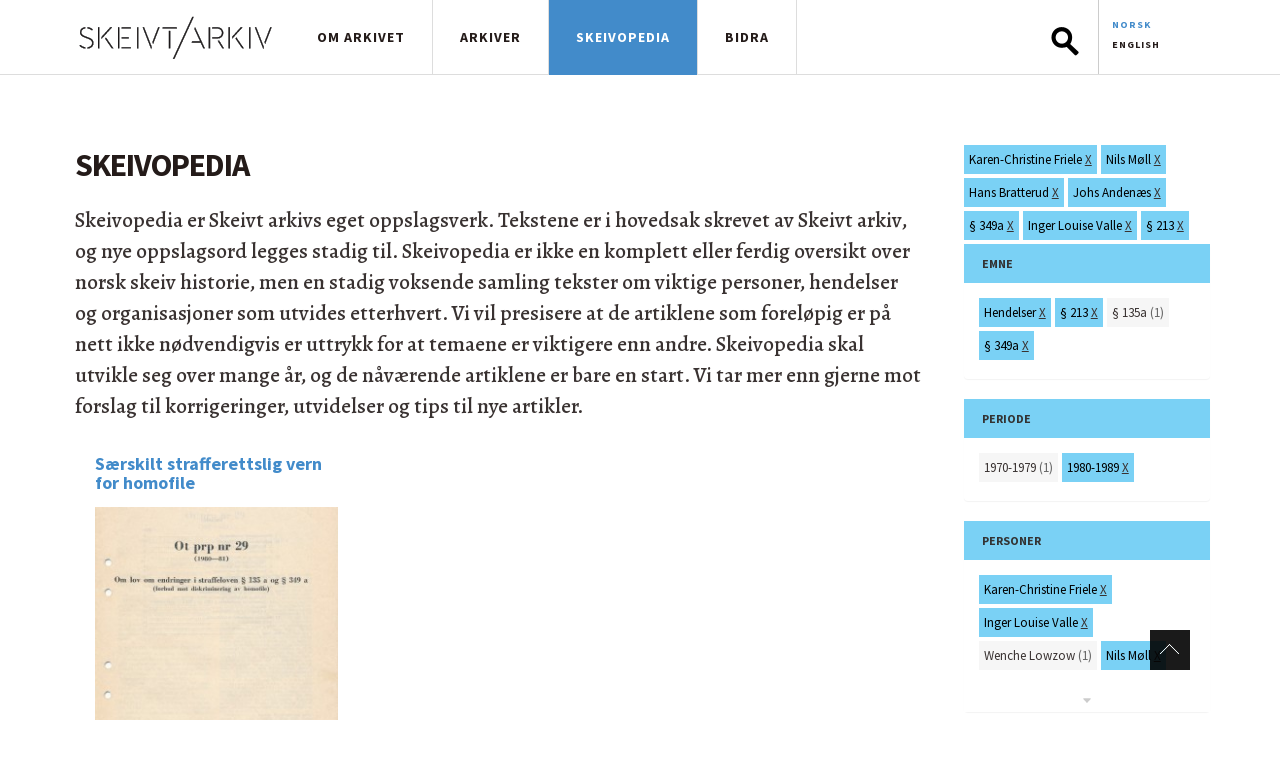

--- FILE ---
content_type: text/html; charset=utf-8
request_url: https://skeivtarkiv.no/skeivopedia?tid=135+388+387+389+396+386+394+370+348
body_size: 5933
content:
<!DOCTYPE html>

<html>
<head>
  <meta http-equiv="Content-Type" content="text/html; charset=utf-8" />
<link rel="shortcut icon" href="https://skeivtarkiv.no/sites/all/themes/custom/skeivtarkiv/favicon.ico" type="image/vnd.microsoft.icon" />
<meta property="og:image" content="https://skeivtarkiv.no/sites/all/themes/custom/skeivtarkiv/img/logo_square_250x250.png" />
<meta property="twitter:image" content="https://skeivtarkiv.no/sites/all/themes/custom/skeivtarkiv/img/logo_square_250x250.png" />
<meta property="og:description" content="Skeivopedia er Skeivt arkivs eget oppslagsverk. Tekstene er i hovedsak skrevet av Skeivt arkiv, og nye oppslagsord legges stadig til." />
<meta property="twitter:description" content="Skeivopedia er Skeivt arkivs eget oppslagsverk. Tekstene er i hovedsak skrevet av Skeivt arkiv, og nye oppslagsord legges stadig til." />
<meta name="generator" content="Drupal 7 (http://drupal.org)" />
<link rel="canonical" href="https://skeivtarkiv.no/skeivopedia" />
<link rel="shortlink" href="https://skeivtarkiv.no/skeivopedia" />
<meta property="og:site_name" content="Skeivt arkiv" />
<meta property="og:type" content="article" />
<meta property="og:url" content="https://skeivtarkiv.no/skeivopedia" />
<meta property="og:title" content="Skeivopedia" />
<meta name="twitter:card" content="summary" />
<meta name="twitter:site" content="@skeivtarkiv" />
<meta name="twitter:title" content="Skeivopedia" />
  <title>Skeivopedia | Skeivt arkiv</title>
  <link type="text/css" rel="stylesheet" href="https://skeivtarkiv.no/sites/default/files/css/css_lQaZfjVpwP_oGNqdtWCSpJT1EMqXdMiU84ekLLxQnc4.css" media="all" />
<link type="text/css" rel="stylesheet" href="https://skeivtarkiv.no/sites/default/files/css/css_y8PCLyeoVIfDSMMpbZyZTaloA6uREz6FBp1rb3U2CBw.css" media="all" />
<link type="text/css" rel="stylesheet" href="https://skeivtarkiv.no/sites/default/files/css/css_T5FpHa12-tChU448_v_8A7I68gblylToldZd1ubbJRk.css" media="all" />
<link type="text/css" rel="stylesheet" href="https://skeivtarkiv.no/sites/default/files/css/css_k-d-NJboNI1hr0Juj_RsLxQP2NjvuwXlHGZt9MR1ySo.css" media="screen" />
<link type="text/css" rel="stylesheet" href="https://skeivtarkiv.no/sites/default/files/css/css_0dOCjnsy2MLWclDlNzCJbu3dwPGn0B9CHMtpzOp579c.css" media="all" />
<link type="text/css" rel="stylesheet" href="https://skeivtarkiv.no/sites/default/files/css/css_GDwK5ejA4IxBxZs8lEbLCX6lWHu0Osk3OIapFeRjBts.css" media="print" />

  
  <link href='https://fonts.googleapis.com/css?family=Alegreya:500,500i,700,700i|Source+Sans+Pro:400,400i,700,700i' rel='stylesheet' type='text/css'>
  <script defer src="https://use.fontawesome.com/releases/v5.0.6/js/all.js"></script>

  <!-- Matomo -->
  <script type="text/javascript">
    var _paq = window._paq || [];
    _paq.push(['trackPageView']);
    _paq.push(['enableLinkTracking']);
    (function() {
      var u="//stats.uib.no/";
      _paq.push(['setTrackerUrl', u+'matomo.php']);
      _paq.push(['setSiteId', '38']);
      var d=document, g=d.createElement('script'), s=d.getElementsByTagName('script')[0];
      g.type='text/javascript'; g.async=true; g.defer=true; g.src=u+'matomo.js'; s.parentNode.insertBefore(g,s);
    })();
  </script>

</head>

<body class="html not-front not-logged-in no-sidebars page-skeivopedia i18n-nb"  data-role=page>
    <header class="navbar navbar-fixed-top white">
 <div class="container">
  <div class="row">
   <div class="col-lg-12">
    <div id="mobile-header" class="hidden-lg hidden-xl"><a id="responsive-menu-button" href="#sidr-main">Meny</a></div>
    <div class="hidden-xs"></div>
    <div class="logo">
     <a href="/" title="Forsida" >
                    <img class="navbar-brand" src="/sites/all/themes/custom/skeivtarkiv/img/logo.svg" alt="Forsida"/>
     </a>
    </div>
    <div id="navigation">
     <nav class="collapse navbar-collapse bs-navbar-collapse outer-nav top horizontal">
       <ul class="links main-menu"><li class="menu-630 first"><a href="/" class="hidden-lg">Forside</a></li>
<li class="menu-913"><a href="/om-skeivt-arkiv" title="Om Skeivt Arkiv">Om arkivet</a></li>
<li class="menu-1412"><a href="http://katalog.skeivtarkiv.no">Arkiver</a></li>
<li class="menu-1176 active-trail active"><a href="/skeivopedia" class="active-trail active">Skeivopedia</a></li>
<li class="menu-1166 last"><a href="/bidra" title="Bidra til Skeivt Arkiv">Bidra</a></li>
</ul>	<div class="nav navbar-nav navbar-right">  <div class="region region-search">
    <div id="block-ska-blocks-ska-search" class="block block-ska-blocks">

    
  <div class="content">
    <form action="/arkiv/search" method="post" id="header-search" accept-charset="UTF-8"><div><div class="form-item form-type-textfield form-item-elasticQuery">
 <input type="text" id="search-box" name="elasticQuery" value="" size="12" maxlength="128" class="form-text" />
</div>
<input type="submit" id="submit-search" name="op" value="Søk" class="form-submit" /><input type="hidden" name="form_build_id" value="form-teFdbpeXQsrVlOz9Id7M_G6ISMqLJecXs41gJoBC6Go" />
<input type="hidden" name="form_id" value="header_search" />
</div></form>  </div>
</div>
<div id="block-locale-language" class="block block-locale">

    
  <div class="content">
    <ul class="language-switcher-locale-url"><li class="nb first active"><a href="/skeivopedia" class="language-link active" xml:lang="nb">Norsk</a></li>
<li class="en last"><a href="/en/skeivopedia" class="language-link" xml:lang="en">English</a></li>
</ul>  </div>
</div>
  </div>
</div>
     </nav>
     <div id="sidr-main"></div>
    </div>
   </div>
  </div>
 </div>
</header>

<section class="preface-wrapper"> </section>
<section class="content-wrapper">
<div class="container">
<div class="row">
                
               
          <div class="region region-content">
    <div id="block-system-main" class="block block-system">

    
  <div class="content">
    <div id="ska-tags-content" class="group-left col-lg-9">
<h1 id="ska-tags-title">Skeivopedia</h1>
<p>Skeivopedia er Skeivt arkivs eget oppslagsverk. Tekstene er i hovedsak skrevet av Skeivt arkiv, og nye oppslagsord legges stadig til. Skeivopedia er ikke en komplett eller ferdig oversikt over norsk skeiv historie, men en stadig voksende samling tekster om viktige personer, hendelser og organisasjoner som utvides etterhvert. Vi vil presisere at de artiklene som foreløpig er på nett ikke nødvendigvis er uttrykk for at temaene er viktigere enn andre. Skeivopedia skal utvikle seg over mange år, og de nåværende artiklene er bare en start. Vi tar mer enn gjerne mot forslag til korrigeringer, utvidelser og tips til nye artikler.</p><div class="ska-tags-filter-wrapper hidden-lg"><div id="ska-tags-filter-header">Valgte tagger</div>
<ul class="ska-tags-filter ska-tags-list classification">
<li class="remove-tag" tid="135">Karen-Christine Friele <a href="/skeivopedia?tid=388+387+389+396+386+394+370+348">X</a></li><li class="remove-tag" tid="388">Nils Møll <a href="/skeivopedia?tid=135+387+389+396+386+394+370+348">X</a></li><li class="remove-tag" tid="387">Hans Bratterud <a href="/skeivopedia?tid=135+388+389+396+386+394+370+348">X</a></li><li class="remove-tag" tid="389">Johs Andenæs <a href="/skeivopedia?tid=135+388+387+396+386+394+370+348">X</a></li><li class="remove-tag" tid="396">§ 349a <a href="/skeivopedia?tid=135+388+387+389+386+394+370+348">X</a></li><li class="remove-tag" tid="386">Inger Louise Valle <a href="/skeivopedia?tid=135+388+387+389+396+394+370+348">X</a></li><li class="remove-tag" tid="394">§ 213 <a href="/skeivopedia?tid=135+388+387+389+396+386+370+348">X</a></li><li class="remove-tag" tid="370">Hendelser <a href="/skeivopedia?tid=135+388+387+389+396+386+394+348">X</a></li><li class="remove-tag" tid="348">1980-1989 <a href="/skeivopedia?tid=135+388+387+389+396+386+394+370">X</a></li></ul></div>
<div id="ska-tags-articles">
<div class="term-matches col-md-4 col-xs-6" nid="3419">
<a class="link-block" href="/skeivopedia/saerskilt-strafferettslig-vern-homofile">
<h3 class="fixed-height">Særskilt strafferettslig vern for homofile</h3>
<img src="https://skeivtarkiv.no/sites/default/files/styles/thumbnail_pane_taxonomy/public/ot.prp29-1980-81.jpg?itok=YLJ_6y8b" class="img-responsive" alt="">
<span class="teaser hidden-xs">Etter opphevelsen av Straffelovens § 213 started arbeidet med å få særskilt strafferettslig vern for homofile inn i den norske lovteksten, i...</span></a>
</div>
</div>
<div class="clearfix"></div></div>
<aside class="group-right col-lg-3" role="complementary">
<div id="skeivopedia-logo" class="visible-lg"></div><div class="visible-lg ska-tags-filter-wrapper">
<ul class="ska-tags-filter ska-tags-list classification">
<li class="remove-tag" tid="135">Karen-Christine Friele <a href="/skeivopedia?tid=388+387+389+396+386+394+370+348">X</a></li><li class="remove-tag" tid="388">Nils Møll <a href="/skeivopedia?tid=135+387+389+396+386+394+370+348">X</a></li><li class="remove-tag" tid="387">Hans Bratterud <a href="/skeivopedia?tid=135+388+389+396+386+394+370+348">X</a></li><li class="remove-tag" tid="389">Johs Andenæs <a href="/skeivopedia?tid=135+388+387+396+386+394+370+348">X</a></li><li class="remove-tag" tid="396">§ 349a <a href="/skeivopedia?tid=135+388+387+389+386+394+370+348">X</a></li><li class="remove-tag" tid="386">Inger Louise Valle <a href="/skeivopedia?tid=135+388+387+389+396+394+370+348">X</a></li><li class="remove-tag" tid="394">§ 213 <a href="/skeivopedia?tid=135+388+387+389+396+386+370+348">X</a></li><li class="remove-tag" tid="370">Hendelser <a href="/skeivopedia?tid=135+388+387+389+396+386+394+348">X</a></li><li class="remove-tag" tid="348">1980-1989 <a href="/skeivopedia?tid=135+388+387+389+396+386+394+370">X</a></li></ul></div>
<div class="col-lg-12 col-md-4 col-xs-6 ska-tags" id="vid-1">
<div class="panel panel-default">
<div class="panel-heading"><h2 class="panel-title">Emne</h2></div>
<div class="panel-body"><ul class="ska-tags-list">
<li tid="370" class="remove-tag">Hendelser&nbsp;<a href="/skeivopedia?tid=135+388+387+389+396+386+394+348">X</a></li><li tid="394" class="remove-tag">§ 213&nbsp;<a href="/skeivopedia?tid=135+388+387+389+396+386+370+348">X</a></li><li tid="395" class="add-tag"><a href="/skeivopedia?tid=135+388+387+389+396+386+394+370+348+395">§ 135a</a> (1)</li><li tid="396" class="remove-tag">§ 349a&nbsp;<a href="/skeivopedia?tid=135+388+387+389+386+394+370+348">X</a></li></ul>
</div></div></div>
<div class="col-lg-12 col-md-4 col-xs-6 ska-tags" id="vid-8">
<div class="panel panel-default">
<div class="panel-heading"><h2 class="panel-title">Periode</h2></div>
<div class="panel-body"><ul class="ska-tags-list">
<li tid="347" class="add-tag"><a href="/skeivopedia?tid=135+388+387+389+396+386+394+370+348+347">1970-1979</a> (1)</li><li tid="348" class="remove-tag">1980-1989&nbsp;<a href="/skeivopedia?tid=135+388+387+389+396+386+394+370">X</a></li></ul>
</div></div></div>
<div class="col-lg-12 col-md-4 col-xs-6 ska-tags" id="vid-7">
<div class="panel panel-default">
<div class="panel-heading"><h2 class="panel-title">Personer</h2></div>
<div class="panel-body"><ul class="ska-tags-list">
<li tid="135" class="remove-tag">Karen-Christine Friele&nbsp;<a href="/skeivopedia?tid=388+387+389+396+386+394+370+348">X</a></li><li tid="386" class="remove-tag">Inger Louise Valle&nbsp;<a href="/skeivopedia?tid=135+388+387+389+396+394+370+348">X</a></li><li tid="223" class="add-tag"><a href="/skeivopedia?tid=135+388+387+389+396+386+394+370+348+223">Wenche Lowzow</a> (1)</li><li tid="387" class="remove-tag">Hans Bratterud&nbsp;<a href="/skeivopedia?tid=135+388+389+396+386+394+370+348">X</a></li><li tid="388" class="remove-tag">Nils Møll&nbsp;<a href="/skeivopedia?tid=135+387+389+396+386+394+370+348">X</a></li><li tid="389" class="remove-tag">Johs Andenæs&nbsp;<a href="/skeivopedia?tid=135+388+387+396+386+394+370+348">X</a></li><li tid="390" class="add-tag"><a href="/skeivopedia?tid=135+388+387+389+396+386+394+370+348+390">Else Bugge Fougner</a> (1)</li></ul>
</div></div></div>
<div class="col-lg-12 col-md-4 col-xs-6 ska-tags" id="vid-5">
<div class="panel panel-default">
<div class="panel-heading"><h2 class="panel-title">Organisasjoner</h2></div>
<div class="panel-body"><ul class="ska-tags-list">
<li tid="116" class="add-tag"><a href="/skeivopedia?tid=135+388+387+389+396+386+394+370+348+116">Det norske forbundet av 1948 (DNF-48)</a> (1)</li></ul>
</div></div></div>
</aside>
  </div>
</div>
  </div>
       
   		<div class="tabs"></div></div>
</div>
</section>


<section class="footer">
	<div class="container">
		<div class="row">
			<div class="col-md-6 col1">  <div class="region region-kontaktinfo">
    <div id="block-views-kontaktinfo-bunn-block" class="block block-views">

    
  <div class="content">
    <div class="view view-kontaktinfo-bunn view-id-kontaktinfo_bunn view-display-id-block view-dom-id-ef52397b69930b18b350f275f7c8d9eb">
        
  
  
      <div class="view-content">
        <div class="views-row views-row-1 views-row-odd views-row-first views-row-last">
      
  <span>        <span><p>Besøksadresse: Skeivt arkiv, HF-bygget, Sydnesplassen 7, 5007 Bergen</p>
<p>Åpent etter avtale</p>
<p>Postadresse: Postboks 7808, 5020 Bergen<br />Kontakt: <a href="mailto:skeivtarkiv@uib.no">skeivtarkiv@uib.no</a></p>
<p>Skeivt arkiv tar forbehold om feil i tekster og bildebruk. Ta gjerne kontakt dersom du mener noe ikke stemmer. Alle tekster er tilgjengelige under <a href="https://creativecommons.org/licenses/by-sa/3.0/">Creative Commons-lisensen Navngivelse-Del på samme vilkår</a>.</p>
<p>Følg oss på <a href="https://www.facebook.com/skeivtarkiv" target="_blank" title="Skeivt arkiv på Facebook">Facebook</a>, <a href="https://www.instagram.com/skeivtarkiv/" target="_blank">Instagram</a> og <a href="https://twitter.com/skeivtarkiv" target="_blank">Twitter/X</a>.</p>
</span>  </span>  </div>
    </div>
  
  
  
  
  
  
</div>  </div>
</div>
  </div>
</div>
			<div class="col-md-6 col2">  <div class="region region-storiesbunn">
    <div id="block-views-skeiv-block-1" class="block block-views">

    <h2 class="title">Skeivt Arkiv in media</h2>
  
  <div class="content">
    <div class="view view-skeiv view-id-skeiv view-display-id-block_1 view-dom-id-08e1fcb68e5ea3f7f9a84a97f3c39082">
        
  
  
      <div class="view-content">
        <div class="views-row views-row-1 views-row-odd views-row-first contextual-links-region">
      
  <div class="views-field views-field-title">        <h3 class="field-content"><h3>
  <a href="https://www.nrk.no/kultur/lykkeland-fakta-og-fiksjon-sesong-3_-episode-4-1.16965126">Var det uvanleg for kvinner å køyre bil?</a>
</h3></h3>  </div>  
  <span class="views-field views-field-field-kilde">        <span class="field-content">NRK.no</span>  </span>      -  
  <span class="views-field views-field-field-ekstern-lenke">        <span class="field-content"><a href="https://www.nrk.no/kultur/lykkeland-fakta-og-fiksjon-sesong-3_-episode-4-1.16965126">www.nrk.no</a></span>  </span>      -  
  <span class="views-field views-field-field-dato">        <span class="field-content"><span  property="dc:date" datatype="xsd:dateTime" content="2024-11-10T00:00:00+01:00" class="date-display-single">10. november 2024</span></span>  </span>  
  <div class="views-field views-field-contextual-links">        <span class="field-content"></span>  </div>  </div>
  <div class="views-row views-row-2 views-row-even contextual-links-region">
      
  <div class="views-field views-field-title">        <h3 class="field-content"><h3>
  <a href="https://radio.nrk.no/serie/distriktsprogram-hordaland/sesong/202411/DKHO01021624#t=1h56m46s">Bokbad med den norske transboken.</a>
</h3></h3>  </div>  
  <span class="views-field views-field-field-kilde">        <span class="field-content">NRK.no</span>  </span>      -  
  <span class="views-field views-field-field-ekstern-lenke">        <span class="field-content"><a href="https://radio.nrk.no/serie/distriktsprogram-hordaland/sesong/202411/DKHO01021624#t=1h56m46s">radio.nrk.no</a></span>  </span>      -  
  <span class="views-field views-field-field-dato">        <span class="field-content"><span  property="dc:date" datatype="xsd:dateTime" content="2024-11-07T00:00:00+01:00" class="date-display-single">7. november 2024</span></span>  </span>  
  <div class="views-field views-field-contextual-links">        <span class="field-content"></span>  </div>  </div>
  <div class="views-row views-row-3 views-row-odd contextual-links-region">
      
  <div class="views-field views-field-title">        <h3 class="field-content"><h3>
  <a href="https://www.aftenposten.no/historie/i/63PK9O/har-det-vaert-homofile-kongelige-historien-om-skeive-konger-og-dronninger-gjennom-tidene">Skeive kongelige gjennom historien</a>
</h3></h3>  </div>  
  <span class="views-field views-field-field-kilde">        <span class="field-content">Aftenposten</span>  </span>      -  
  <span class="views-field views-field-field-ekstern-lenke">        <span class="field-content"><a href="https://www.aftenposten.no/historie/i/63PK9O/har-det-vaert-homofile-kongelige-historien-om-skeive-konger-og-dronninger-gjennom-tidene">www.aftenposten.no</a></span>  </span>      -  
  <span class="views-field views-field-field-dato">        <span class="field-content"><span  property="dc:date" datatype="xsd:dateTime" content="2024-08-29T00:00:00+02:00" class="date-display-single">29. august 2024</span></span>  </span>  
  <div class="views-field views-field-contextual-links">        <span class="field-content"></span>  </div>  </div>
  <div class="views-row views-row-4 views-row-even contextual-links-region">
      
  <div class="views-field views-field-title">        <h3 class="field-content"><h3>
  <a href="https://www.aftenposten.no/historie/i/8qQ0mE/historien-om-margarethe-cammermeyers-kamp-mot-usa-army">Norske Margarethe tok opp kampen mot verdens mektigste militærmakt</a>
</h3></h3>  </div>  
  <span class="views-field views-field-field-kilde">        <span class="field-content">Aftenposten Historie nr.6-2024.</span>  </span>      -  
  <span class="views-field views-field-field-ekstern-lenke">        <span class="field-content"><a href="https://www.aftenposten.no/historie/i/8qQ0mE/historien-om-margarethe-cammermeyers-kamp-mot-usa-army">www.aftenposten.no</a></span>  </span>      -  
  <span class="views-field views-field-field-dato">        <span class="field-content"><span  property="dc:date" datatype="xsd:dateTime" content="2024-06-06T00:00:00+02:00" class="date-display-single">6. juni 2024</span></span>  </span>  
  <div class="views-field views-field-contextual-links">        <span class="field-content"></span>  </div>  </div>
  <div class="views-row views-row-5 views-row-odd contextual-links-region">
      
  <div class="views-field views-field-title">        <h3 class="field-content"><h3>
  <a href="https://www.nrk.no/kultur/fakta-og-fiksjon_-makta-episode-9-1.16716945">Hadde dei regnboge­flagg på Utøya i 1981?</a>
</h3></h3>  </div>  
  <span class="views-field views-field-field-kilde">        <span class="field-content">NRK.no</span>  </span>      -  
  <span class="views-field views-field-field-ekstern-lenke">        <span class="field-content"><a href="https://www.nrk.no/kultur/fakta-og-fiksjon_-makta-episode-9-1.16716945">www.nrk.no</a></span>  </span>      -  
  <span class="views-field views-field-field-dato">        <span class="field-content"><span  property="dc:date" datatype="xsd:dateTime" content="2024-01-21T00:00:00+01:00" class="date-display-single">21. januar 2024</span></span>  </span>  
  <div class="views-field views-field-contextual-links">        <span class="field-content"></span>  </div>  </div>
  <div class="views-row views-row-6 views-row-even views-row-last contextual-links-region">
      
  <div class="views-field views-field-title">        <h3 class="field-content"><h3>
  <a href="https://blikk.no/kim-friele-meninger-skeivt-arkiv/treng-meir-forsking/238918">«Treng meir forsking»</a>
</h3></h3>  </div>  
  <span class="views-field views-field-field-kilde">        <span class="field-content">Blikk</span>  </span>      -  
  <span class="views-field views-field-field-ekstern-lenke">        <span class="field-content"><a href="https://blikk.no/kim-friele-meninger-skeivt-arkiv/treng-meir-forsking/238918">blikk.no</a></span>  </span>      -  
  <span class="views-field views-field-field-dato">        <span class="field-content"><span  property="dc:date" datatype="xsd:dateTime" content="2023-09-20T00:00:00+02:00" class="date-display-single">20. september 2023</span></span>  </span>  
  <div class="views-field views-field-contextual-links">        <span class="field-content"></span>  </div>  </div>
    </div>
  
  
  
      <span class="more">
<div class="more-link">
  <a href="/skeivt-arkiv-i-media">
    Read more about us in media  </a>
</div>
</span>  
  
  
</div>  </div>
</div>
  </div>
</div>
	</div>

		<footer>
			<div class="row">
				<div class="col-lg-12">  <div class="region region-bunnteskt">
    <div id="block-block-3" class="block block-block">

    
  <div class="content">
    <p class="right">
Skeivt Arkiv ©&nbsp; 2026 </p>
<p>
<a href="https://uustatus.no/nb/erklaringer/publisert/8aba4413-6ecb-4ebc-acb5-27c8ea7d483a">Tilgjengelegheitserklæring</a>
</p>
  </div>
</div>
  </div>
</div>
			</div>
		</footer>

</div>

<a class="scrollup" title="Til toppen av siden" href="#" style="display: inline;">Til toppen</a>
</section>

  <script type="text/javascript" src="https://skeivtarkiv.no/sites/default/files/js/js_0WfdTT5ZAhqkCGCsS4HBcNjAe_TFtsS6kk06y1mbUx4.js"></script>
<script type="text/javascript" src="https://skeivtarkiv.no/sites/default/files/js/js_onbE0n0cQY6KTDQtHO_E27UBymFC-RuqypZZ6Zxez-o.js"></script>
<script type="text/javascript" src="https://skeivtarkiv.no/sites/default/files/js/js_gHk2gWJ_Qw_jU2qRiUmSl7d8oly1Cx7lQFrqcp3RXcI.js"></script>
<script type="text/javascript" src="https://skeivtarkiv.no/sites/default/files/js/js_5XOMoyVuSNrJDO4Z9LXSvDroA2hzJACYbE5MaXFg9Dg.js"></script>
<script type="text/javascript">
<!--//--><![CDATA[//><!--
ska_tags("nb");
//--><!]]>
</script>
<script type="text/javascript" src="https://skeivtarkiv.no/sites/default/files/js/js_KzGUWy1eIWXvovzaG6k7X3f5MOg17gnWVVX7XqgLJIU.js"></script>
<script type="text/javascript" src="https://skeivtarkiv.no/sites/default/files/js/js_9x8QEEww_cXD1SgWlinGPIh39gHoXnifu1ZQn-JTUxE.js"></script>
<script type="text/javascript">
<!--//--><![CDATA[//><!--
jQuery.extend(Drupal.settings, {"basePath":"\/","pathPrefix":"","setHasJsCookie":0,"ajaxPageState":{"theme":"skeivtarkiv","theme_token":"G6Oe4DrrTHTVdo2qDsp6MLNvv1hajqf6ip7SuC_K5Ak","js":{"sites\/all\/themes\/custom\/skeivtarkiv\/js\/jquery-1.12.1.min.js":1,"misc\/jquery-extend-3.4.0.js":1,"misc\/jquery-html-prefilter-3.5.0-backport.js":1,"misc\/jquery.once.js":1,"misc\/drupal.js":1,"misc\/form-single-submit.js":1,"sites\/all\/modules\/contrib\/entityreference\/js\/entityreference.js":1,"public:\/\/languages\/nb_Vu_G5OriqdbwDfS4qAKCwv9SL0HtrArqYv6EP3SdvzE.js":1,"sites\/all\/modules\/custom\/ska_tags\/ska_tags.js":1,"0":1,"sites\/all\/themes\/custom\/skeivtarkiv\/js\/bootstrap.js":1,"sites\/all\/themes\/custom\/skeivtarkiv\/js\/jquery.flexslider.js":1,"sites\/all\/themes\/custom\/skeivtarkiv\/js\/tooltip.js":1,"sites\/all\/themes\/custom\/skeivtarkiv\/js\/mustache.js":1,"sites\/all\/themes\/custom\/skeivtarkiv\/js\/jquery.swipebox.min.js":1,"sites\/all\/themes\/custom\/skeivtarkiv\/js\/jquery.kwicks.min.js":1,"sites\/all\/themes\/custom\/skeivtarkiv\/js\/jquery.fitvids.js":1,"sites\/all\/themes\/custom\/skeivtarkiv\/js\/jquery.sidr.js":1,"sites\/all\/themes\/custom\/skeivtarkiv\/js\/jquery.chocolat.js":1,"sites\/all\/themes\/custom\/skeivtarkiv\/js\/myscript.js":1,"sites\/all\/themes\/custom\/skeivtarkiv\/js\/jquery-ui\/jquery-ui.min.js":1,"sites\/all\/themes\/custom\/skeivtarkiv\/js\/elasticsearch-autocomplete.js":1},"css":{"modules\/system\/system.base.css":1,"modules\/field\/theme\/field.css":1,"sites\/all\/modules\/contrib\/footnotes\/footnotes.css":1,"modules\/node\/node.css":1,"modules\/user\/user.css":1,"sites\/all\/modules\/contrib\/views\/css\/views.css":1,"sites\/all\/modules\/contrib\/media\/modules\/media_wysiwyg\/css\/media_wysiwyg.base.css":1,"sites\/all\/modules\/contrib\/ctools\/css\/ctools.css":1,"modules\/locale\/locale.css":1,"sites\/all\/themes\/custom\/skeivtarkiv\/css\/bootstrap.css":1,"sites\/all\/themes\/custom\/skeivtarkiv\/css\/chocolat.css":1,"sites\/all\/themes\/custom\/skeivtarkiv\/css\/flexslider.css":1,"sites\/all\/themes\/custom\/skeivtarkiv\/css\/jquery.sidr.light.css":1,"sites\/all\/themes\/custom\/skeivtarkiv\/css\/swipebox.css":1,"sites\/all\/themes\/custom\/skeivtarkiv\/css\/kwicks-slider.css":1,"sites\/all\/themes\/custom\/skeivtarkiv\/js\/jquery-ui\/jquery-ui.min.css":1,"sites\/all\/themes\/custom\/skeivtarkiv\/css\/layout.css":1,"sites\/all\/themes\/custom\/skeivtarkiv\/style.css":1,"sites\/all\/themes\/custom\/skeivtarkiv\/css\/print.css":1}},"urlIsAjaxTrusted":{"\/arkiv\/search":true}});
//--><!]]>
</script>
  </body>
</html>


--- FILE ---
content_type: text/css
request_url: https://skeivtarkiv.no/sites/default/files/css/css_0dOCjnsy2MLWclDlNzCJbu3dwPGn0B9CHMtpzOp579c.css
body_size: 7850
content:
body{padding-top:0px;font-family:"Alegreya",Georgia,Times,serif;color:#393231;line-height:165%;font-weight:500;}body.not-front{padding-top:44px;}*,*:after,*::before{-webkit-box-sizing:border-box;-moz-box-sizing:border-box;box-sizing:border-box;}section{padding-bottom:30px;}.logged-in header{margin-top:29px;z-index:999;}header.navbar{z-index:50;display:block;background-color:#ffffff;border-bottom:1px solid #ddd;line-height:148%;margin-bottom:0;font-family:"Source Sans Pro",sans-serif;font-weight:400;height:75px;}header.navbar ul{list-style:none;}header.navbar nav{clear:none;margin:0 auto;text-transform:uppercase;font-weight:600;width:100%;}header.navbar nav a{position:relative;display:inline-block;outline:none;text-decoration:none;letter-spacing:1px;}header.navbar nav a:hover{color:#241b19;background-color:#7ad1f5;}header.navbar nav .navbar-nav.navbar-right:last-child{margin-right:0;}header.navbar nav div.navbar-right{float:none !important;display:inline-block;}ul.links.main-menu{margin:0;padding:0;display:inline;clear:none;}ul.links.main-menu li{float:left;}ul.links.main-menu li .last{margin-right:0;}ul.links.main-menu li a{display:block;padding:27px;color:#241b19;border-right:1px solid #ddd;height:75px;}ul.links.main-menu li a:hover{-webkit-box-shadow:inset 0px 0px 0px 0px #000;-moz-box-shadow:inset 0px 0px 0px 0px #000;box-shadow:inset 0px 0px 0px 0px #000;color:#241b19;}#mobile-nav{display:none;}ul.links.main-menu li a.active{background:#428bca !important;color:#fff;}div.region-search{width:auto;}div#block-ska-blocks-ska-search{width:auto;}div#block-locale-language,div#block-ska-blocks-ska-search{display:inline-block;vertical-align:top;}.ui-autocomplete{max-width:400px;max-height:400px;overflow-x:hidden;overflow-y:scroll;}.ui-autocomplete p{font-size:10px;padding-bottom:5px;}.ui-autocomplete i.node{color:#7ad1f5;}.ui-autocomplete i.katalog{color:#ccc;}.ui-autocomplete a.skeivopedia{background:url(/sites/all/themes/custom/skeivtarkiv/img/skeivopedia-ikon-h12.png) left no-repeat;padding-left:22px;}div#block-locale-language{width:60px;font-size:10px;padding-top:15px;}div#block-locale-language ul{list-style-type:none;padding:0;margin-left:10px;text-align:left;}div#block-locale-language .locale-untranslated{text-decoration:none;font-family:"Source Sans Pro",sans-serif;color:#ddd;}div#block-locale-language li a{color:#241b19;}div#block-locale-language li a:hover{color:#662d91;background:#fff;}div#block-locale-language li.active a{color:#428bca !important;}form#header-search{}form#header-search .form-text{padding:27px;margin:0;}form#header-search .form-text:hover{-webkit-box-shadow:inset 0px 0px 0px 0px #000;-moz-box-shadow:inset 0px 0px 0px 0px #000;box-shadow:inset 0px 0px 0px 0px #000;background-color:#e5e5e5;color:#241b19;}form#header-search input[type=text]{border:none;box-shadow:none;font-family:"Source Sans Pro",sans-serif;font-weight:400;font-size:18px;line-height:148%;width:230px;height:74px;}form#header-search input[type=search]{-moz-appearance:none;-webkit-appearance:none;}form#header-search #submit-search{background:#f5f5f5 url(/sites/all/themes/custom/skeivtarkiv/img/searchbtn.png) top right no-repeat;-webkit-transition:background 0.4s ease-in-out 0s;transition:background 0.4s ease-in-out 0s;-moz-transition:background 0.4s ease-in-out 0s;-o-transition:background 0.4s ease-in-out 0s;text-indent:-999em;width:69px;height:74px;border:none;vertical-align:top;padding:0;}form#header-search #submit-search:hover{background:#000 url(/sites/all/themes/custom/skeivtarkiv/img/searchbtn.png) bottom right no-repeat;}.form-item-elasticQuery{display:inline-block;}.form-text,.wrap .form-item input[type=text],.wrap .form-item input[type=password],.wrap textarea,input[type=email],input[type=search],#edit-keys-1 .form-search,#form-search [type=text],.form-textarea{border:3px double #ddd;box-shadow:0 0 5px #ddd inset;font-family:14px "Source Sans Pro",sans-serif;padding:6px 15px 6px 6px;}#user-login .form-item-pass input{background:url(/sites/all/themes/custom/skeivtarkiv/img/icons/ico_pass.png) no-repeat scroll 7px center;padding-left:35px;}#user-login .form-item-name input{background:url(/sites/all/themes/custom/skeivtarkiv/img/icons/ico_user.png) no-repeat scroll 7px center;padding-left:35px;}div.tabs{margin-top:50px;padding-top:8px;font-family:"Source Sans Pro",sans-serif;clear:both;}ul.tabs{list-style:none;margin:0px;padding:8px;}ul.tabs li{display:inline;border:1px solid #888;border-radius:3px;background:#white;padding:8px;margin-right:8px;}#block-ska-blocks-front-contents{color:#241b19;}#block-ska-blocks-front-contents div.view-header{padding-bottom:3px;margin-bottom:3px;}#block-ska-blocks-front-contents div.archive-item{margin-top:15px;margin-bottom:15px;}#block-ska-blocks-front-contents h2{padding:0px;padding-bottom:5px;margin:0px;}#block-ska-blocks-front-contents h2 a{text-decoration:underline;}#block-ska-blocks-front-contents p{padding-bottom:0px;color:#241b19;}.view-about-front-english div.views-field-field-teaser{padding:15px 20px;color:black;}.front h2{font-size:18px;font-weight:700;}.front h2 a{color:black;}.front h2 a:hover{text-decoration:underline;}.front section header{margin-top:30px;}.front section header h1,.front section header h2{font-size:24px;text-transform:uppercase;font-weight:600;padding:0px;margin:0px;}.front section header h1 span,.front section header h2 span{padding:0px 20px 0 0;}.front section header h1 a,.front section header h2 a{color:black;}.front footer{clear:both;padding-top:20px;margin-bottom:20px;}.front p{line-height:149%;font-size:21px;padding-bottom:10px;}.front article.views-row-last{padding-bottom:10px;}.front div.image{padding:0;padding-right:20px;margin-top:20px;display:block;}.front div.description{padding:0;padding-bottom:12px;display:block;}.front .view-din-historie header{margin-bottom:15px;}.front section.colored{background:url(/sites/all/themes/custom/skeivtarkiv/img/bg/flip-white.png) top center no-repeat;background-color:#7ad1f5;}.front section.white{background:#7ad1f5 url(/sites/all/themes/custom/skeivtarkiv/img/bg/flip-blue.png) top center no-repeat;background-color:white;}.front h2.title{font-size:24px;}.front .view-content p{font-size:21px;margin-top:20px;}.front .view-content p span{font-size:24px;}.front .view-content h2{font-size:24px;}.front .view-content .tl-text-content p{font-size:16px;}.view-nytt-i-skeivopedia blockquote{border:0;}section.content-wrapper{padding-top:40px;}section.footer{background:#7ad1f5 url(/sites/all/themes/custom/skeivtarkiv/img/bg/flip-white.png) top center no-repeat;font-family:"Source Sans Pro",sans-serif;font-weight:600;margin-top:30px;}section.footer a{color:#111;text-decoration:none;}section.footer a:hover{color:#662d91;text-decoration:underline;}section.footer h2{font-size:19px;font-weight:700;padding-top:15px;padding-bottom:10px;}section.footer h3{font-size:14px;font-weight:700;padding-top:0px;margin-top:10px;margin-bottom:5px;}section.footer .view-kontaktinfo-bunn p{padding-left:100px;font-size:14px;}section.footer footer{border-top:1px solid #51bce8;box-shadow:inset 0 1px 0 #a6dbf1;padding-top:20px;display:block;}section.footer footer p{font-weight:400;font-size:11px;padding-left:0;}section.footer .media-kilde{text-transform:uppercase;font-size:10px;}section.footer .more{text-align:left;font-weight:normal;font-size:16px;}section.footer .more a{background:none;}section.footer .col1{background:url(/sites/all/themes/custom/skeivtarkiv/img/bg/uib-foot.png) 16px 75px no-repeat;}section.footer .col-md-6 ul{list-style:none;padding-left:0;font-family:"Source Sans Pro",sans-serif;font-weight:600;}section.footer .col-md-6 ul li{border-bottom:1px solid #51bce8;box-shadow:inset 0 1px 0 #a6dbf1;padding-bottom:10px;padding-top:10px;}section.footer .col-md-6 ul li:last-child{border-bottom:0;}section.footer .col-md-6 ul li:first-child{box-shadow:inset 0 0 0 #a6dbf1;}.front-main.colored{padding-top:6px;margin-top:0;background:#7ad1f5;}footer{width:100%;display:block;clear:both;}.read-story a{background:url(/sites/all/themes/custom/skeivtarkiv/img/icons/article-icon.png) top left no-repeat;width:28px;height:28px;overflow:hidden;display:inline-block;text-indent:-999em;-webkit-transition:background 0.4s ease-in-out 0s;transition:background 0.4s ease-in-out 0s;-moz-transition:background 0.4s ease-in-out 0s;-o-transition:background 0.4s ease-in-out 0s;}.read-story a:hover{background:url(/sites/all/themes/custom/skeivtarkiv/img/icons/article-icon.png) bottom left no-repeat;}p .tagline{font-size:44px;font-family:"Source Sans Pro",sans-serif;text-align:center;width:100%;line-height:119%;letter-spacing:-1px;display:block;padding:70px 0 10px;}h1,h2,h3,h4,h5,h6{text-transform:none;color:#241b19;font-family:"Source Sans Pro",sans-serif;font-weight:300;letter-spacing:-1px;}h1{text-transform:uppercase;font-size:32px;font-weight:700;line-height:normal;margin-top:0;padding-bottom:10px;}header h1{padding:0;margin:0;}h2{font-size:24px;text-transform:uppercase;font-weight:600;}h2 a:hover{text-decoration:none;}h3{font-size:24px;font-weight:600;}h4{font-weight:700;}p{padding-bottom:20px;margin:0;font-size:21px;line-height:150%;}.service-links{border:solid #ddd;border-width:1px 0 1px 0;padding:10px 0;margin-bottom:20px;height:60px;}.container{padding-right:0;}.article{font-size:18px;line-height:165%;}.article h3{font-size:26px;}.article p{font-weight:500;}.article iframe{margin-bottom:30px;}.article blockquote{overflow:hidden;font-family:"Alegreya",Georgia,Times,serif;font-size:16px;font-weight:400;line-height:140%;padding-right:4em;padding-left:1.5em;border:none;margin:0px 0px 0px 0px;}.article .group-left blockquote p,.article blockquote p{line-height:140%;font-size:16px;}.article .field-name-field-ingress div.field-item{margin-bottom:40px;font-family:"Source Sans Pro",sans-serif;font-weight:600;line-height:140%;}.article figure{display:block;text-align:center;margin-bottom:25px;}.article figure figcaption{padding-top:5px;margin:0px;line-height:120%;}.article .field-name-field-image img,.article img.media-image,.article img.media-element{margin-right:auto;margin-left:auto;}.article .field-name-field-image figcaption{padding-left:50px;padding-right:50px;}.article .field-name-field-image .fig-right figcaption,.article .field-name-field-image .fig-left figcaption{padding-left:10px;padding-right:10px;}.article .field-name-field-ingress .field-item.even{font-size:21px;font-weight:700;font-family:"Alegreya",Georgia,Times,serif;}.article img.media-image{display:block;}.article ul{margin-bottom:25px;}.article .resizable-img{width:100%;}.article .resizable-img img{width:100%;height:100%;}div.media-bilde_i_tekst,div.media-full{display:inline;}figure{display:block;clear:both;}figure.fig-right{float:right;padding:10px;margin-left:10px;}figure.fig-left{float:left;padding:10px;margin-right:30px;}figcaption,caption{font-family:"Source Sans Pro",sans-serif;font-size:12px;font-weight:100;}cite{font-style:italic;}.field-name-field-bibliografi p{font-size:16px;padding-bottom:5px;padding-left:1em;text-indent:-1em;}.field-name-field-bibliografi p a{text-decoration:none;}.field-name-field-bibliografi p a:hover{text-decoration:underline;}.right{position:relative;float:right;}.field-type-media{clear:both;}.leaflet-popup-content p:last-of-type{padding-bottom:0;}.leaflet-popup-content p{font-size:14px;font-weight:normal;margin:0 0 0 0;}.leaflet-popup-content h3{font-size:16px;margin:0 0 5px 0;}.leaflet-popup-content img{width:100%;height:auto;}.region-sidebar-first{font-size:16px;}.region-sidebar-first .block{margin-bottom:20px;}.region-sidebar-first .content{padding:15px;}.region-sidebar-first .block-facetapi h2{font-size:16px;background-color:#7ad1f5;border:none;color:#333333;font-weight:700;letter-spacing:0;margin-top:0;margin-bottom:0;padding:10px 15px;text-transform:uppercase;}.region-sidebar-first .facetapi-facetapi-links{list-style:none;padding:0;margin:0;}.region-sidebar-first .facetapi-facetapi-links li{background-color:#f6f6f6;cursor:pointer;color:#666666;display:inline-block;font-size:14px;margin-right:4px;margin-bottom:4px;padding:3px 5px;white-space:nowrap;}.region-sidebar-first .facetapi-facetapi-links li:hover{background-color:#2a6496;}.region-sidebar-first .facetapi-facetapi-links li:hover a{text-decoration:none;color:#FFFFFF;}aside.group-right{font-family:"Source Sans Pro",sans-serif;font-size:14px;}aside.group-right .panel-default{border:none;}aside.group-right .panel-heading{background-color:#7ad1f5;border:none;border-top-right-radius:0;border-top-left-radius:0;}aside.group-right > div{padding:0 10px 0 0;}aside.group-right p{padding-bottom:2px;font-size:14px;}aside.group-right h2{text-transform:uppercase;font-size:12px;font-weight:700;padding:3px;margin-top:0px;margin-bottom:0px;letter-spacing:0px;}aside.group-right h3{text-transform:none;font-size:14px;font-weight:600;margin-bottom:5px;padding-top:5px;margin-top:0px;color:black;letter-spacing:-0.5px;}aside.group-right img{padding:5px 0px;}aside.group-right div.link{padding:3px 10px;background:#e5e5e5;}aside.group-right div.link:hover{background:#ccc;}aside.group-right div#block-views-les-ogs-block .panel-body{padding:5px;}aside.group-right div.related{padding:0 10px;margin-top:10px;margin-bottom:10px;}aside.group-right a.more{height:auto;border:none;display:block;font-family:"Source Sans Pro",sans-serif;padding:0px;}div.nbl-source{text-transform:uppercase;font-size:10px;font-family:"Source Sans Pro",sans-serif;text-align:right;}ul.ska-tags-list{padding:0px;margin:0px;}ul.ska-tags-list li{font-family:"Source Sans Pro",sans-serif;font-size:13px;background:#f6f6f6;padding:3px 5px;border-radius:4px;margin-right:4px;margin-bottom:4px;white-space:nowrap;display:inline-block;color:#666;cursor:pointer;}ul.ska-tags-list li:hover{background:#ccc;}ul.ska-tags-list li.add-tag{border-radius:0px;}ul.ska-tags-list li.add-tag:hover{background-color:#2a6496;color:#fff;}ul.ska-tags-list li.add-tag:hover a{color:#fff;}ul.ska-tags-list li.remove-tag{border-radius:0px;background:#7ad1f5;color:black;}ul.ska-tags-list li.remove-tag :hover{color:white;}ul.ska-tags-list li.remove-tag a{text-decoration:underline;}ul.ska-tags-list li.remove-tag a :hover{color:white;}ul.ska-tags-list a{color:#393231;text-decoration:none;}ul.ska-tags-list a:hover{color:#241b19;text-decoration:none;}ul.ska-tags-list ul{list-style-type:none;padding:0;display:inline;}.ska-tags-collapse,.ska-tags-expand{cursor:pointer;padding:0;text-align:center;color:#ccc;}.ska-tags-collapse:hover,.ska-tags-expand:hover{background:#428bca;}.panel-footer{border-top:none;background-color:#ffffff;border-bottom-right-radius:0px;border-bottom-left-radius:0px;}.panel-footer:hover{background-color:#e5e5e5;background:#e5e5e5;}.link-block .description p{font-size:16px;line-height:140%;}.link-block .description h2{font-size:16px;letter-spacing:0px;}a.link-block{text-decoration:none;color:#393231;}a.link-block h3{color:#428bca;font-size:18px;letter-spacing:0px;}a.link-block .teaser{font-size:16px;line-height:140%;}a.link-block:hover{text-decoration:none;}a.link-block:hover h2,a.link-block:hover h3{text-decoration:underline;}a.link-block:hover h3{color:#2a6496;}a.link-block:active{color:#2a6496;}h3.fixed-height{font-size:18px;font-weight:600;bottom:0;letter-spacing:0px;height:60px;display:table-cell;vertical-align:bottom;padding-bottom:10px;padding-top:0px;}div.term-matches{margin-bottom:5px;}div.term-matches img{margin-top:5px;margin-bottom:10px;}div.term-matches span.teaser{margin-top:5px;display:block;padding-bottom:10px;}.page-taxonomy-term-99 .img-empty{display:none;}#ska-tags-filter-header{font-family:"Source Sans Pro",sans-serif;font-size:14px;font-weight:bold;padding-bottom:5px;}div.view-pager{clear:both;}ul.pager{padding-top:30px;}.pager li{font-family:"Source Sans Pro",sans-serif;font-size:14px;}.pager li.pager-current{padding:0px 5px;}div.views-field-timestamp{font-family:"Source Sans Pro",sans-serif;text-transform:uppercase;font-size:10px;color:#888;margin-top:15px;margin-bottom:20px;text-align:center;}div.view-hjelp-oss{margin-top:30px;font-size:14px;padding-right:10px;}div.view-hjelp-oss div.hjelp-oss{padding:20px;background:#7ad1f5;}div.view-hjelp-oss h3{text-transform:uppercase;font-size:14px;font-weight:700;margin-top:0px;}form.webform-client-form{max-width:500px;}form.webform-client-form .form-required{color:#882222;}.webform-component label{margin-top:10px;font-family:"Source Sans Pro",sans-serif;font-size:14px;}.webform-component input.webform,.webform-component input.form-text,.webform-component textarea{width:100%;}.webform-client-form input.form-submit{font-family:"Source Sans Pro",sans-serif;font-weight:bold;}fieldset.captcha{background:#ddd;padding:15px;display:inline-block;margin-bottom:20px;margin-top:10px;width:100%;}.captcha legend{display:none;}.captcha .fieldset-description{font-family:"Source Sans Pro",sans-serif;font-size:14px;margin-bottom:15px;color:#666;}.captcha img{margin-top:10px;margin-right:10px;margin-bottom:10px;vertical-align:top;}.captcha label{display:block;}.captcha .form-item{display:inline-block;padding-top:0px;margin-bottom:0px;font-size:14px;font-family:"Source Sans Pro",sans-serif;}.captcha .description{color:#666;}.footer .view-skeiv div.views-row{border:none;}.view-skeiv div.views-row{font-size:16px;border-bottom:1px solid #ddd;padding-bottom:15px;}.view-skeiv div.views-row-last{border-bottom:0;}.view-skeiv h3{font-size:20px;}.view-skeivt-arkiv-i-media div.view-footer{margin-top:20px;}.more{clear:both;padding-bottom:20px;display:block;text-transform:uppercase;text-align:center;font-size:12px !important;font-weight:700;letter-spacing:1px;margin-bottom:0px;}.more a{background:#2a6496;color:#fff;padding:5px 15px;text-decoration:none;font-family:"Source Sans Pro",sans-serif;border:1px solid #2a6496;}.more a:hover{-webkit-box-shadow:inset 0px 0px 0px 0px #000;-moz-box-shadow:inset 0px 0px 0px 0px #000;box-shadow:inset 0px 0px 0px 0px #000;background:#662d91;border:1px solid #662d91;}.magenta{background:#7b27a3;}.blue{background:#0061c8;}.green{background:#019765;}.yellow{background:#fec701;}.dark-yellow{background:#ffd600;}.orange{background:#ff4e01;}.red{background:#ff000a;}.white{background:#fff;}.black{background:#000;color:#fff;}.grey{background:#f7f3f2;}section.footer{padding-top:40px;}section.footer .view-content h2{font-size:19px;}section.footer .view-content p{line-height:149%;margin-top:5px;}section.footer span.media-kilde{font-size:14px;}section.footer h3{font-size:16px;}section.footer .view-content p{font-size:16px;}.date.right{padding-top:16px !important;}::selection{background:#000;color:#fff;text-shadow:none;}*::-moz-selection{background-color:#000;color:#fff;text-shadow:none;}*::-webkit-selection{background-color:#000;color:#fff;text-shadow:none;}.scrollup{width:40px;height:40px;text-indent:-9999px;opacity:0.9;position:fixed;bottom:50px;right:90px;display:none;background:#000 url(/sites/all/themes/custom/skeivtarkiv/img/icons/icon_top.png) no-repeat;}a[href^="tel:"]{color:inherit;text-decoration:none;}#page,body.maintenance-page{text-align:center;}.element-invisible{display:none;}@media screen and (min-width:1300px){.resizable-img img{width:100%;height:100%;}p .tagline{padding:110px 0 10px 0 !important;}}@media screen and (min-width:900px) and (max-width:1300px){body,body.not-front{padding-top:0px !important;}.navbar-fixed-top{position:relative !important;}.navbar-brand{margin-top:0px !important;}.resizable-img img{width:100%;height:100%;}p .tagline{padding:50px 0 10px 0 !important;}}@media screen and (min-width:700px) and (max-width:899px){body,body.not-front{padding-top:0px !important;}.navbar-fixed-top{position:relative !important;}.navbar-brand{margin-top:0px !important;}.resizable-img img{width:100%;height:100%;}p .tagline{padding:50px 0 10px 0 !important;}}@media screen and (min-width:500px) and (max-width:699px){body,body.not-front{padding-top:0px !important;}.navbar-fixed-top{position:relative !important;}.navbar-brand{margin-top:0px !important;}.container{width:98%;}p .tagline{font-size:34px;padding:50px 0 0px 0;}.link-block .resizable-img img{width:100%;height:100%;}.link-block .description p{font-size:18px;}.front .view-content p{font-size:16px;line-height:160%;}section.timeline{display:none;}.front section.skeivopedia{background:#7ad1f5;}figure.fig-right{float:none;}figure.fig-left{float:none;}#ska-tags-articles ul.ska-tags-list.hidden-lg{display:block !important;}}@media screen and (min-width:10px) and (max-width:499px){body,body.not-front{padding-top:0px !important;}.navbar-fixed-top{position:relative !important;}.navbar-brand{margin-top:0px !important;}.container{width:100%;}p .tagline{font-size:20px;padding:50px 0 0 0 !important;letter-spacing:0px;}.link-block .resizable-img img{width:100%;height:100%;}.link-block .description p{display:none;}.term-matches a.link-block h3{font-size:12px;letter-spacing:0px;}.front .view-content{display:none;}section.timeline{display:none;}.front section.skeivopedia{background:#7ad1f5;}#ska-tags-content p{display:none;}#ska-tags-articles ul.ska-tags-list.hidden-lg{display:none !important;}}@media print{*{background:transparent !important;color:black !important;box-shadow:none !important;text-shadow:none !important;filter:none !important;-ms-filter:none !important;}a,a:visited{text-decoration:underline;}a[href]:after{content:" (" attr(href) ")";}abbr[title]:after{content:" (" attr(title) ")";}.ir a:after,a[href^="javascript:"]:after,a[href^="#"]:after,a[href^="http://skeivtarkiv"]:after,a[href^="/"]:after{content:"";}pre,blockquote{page-break-inside:avoid;}blockquote{line-height:110% !important;margin-top:0px;}thead{display:table-header-group;}tr,img{page-break-inside:avoid;}img{max-height:10cm !important;max-width:100% !important;width:auto !important;height:auto !important;margin:auto !important;}figure{width:100% !important;max-height:50% !important;width:auto !important;height:auto;margin:0.5cm auto !important;}figure.fig-left,figure.fig-right{float:none !important;}figcaption{font-size:8pt !important;}@page{size:auto;margin:2.5cm;}p,h2,h3{orphans:3;widows:3;}p{font-family:"Alegreya",Georgia,Times,serif !important;font-size:11pt !important;line-height:130%;}.field-name-field-ingress{font-size:11pt;letter-spacing:-0.5pt;}.field-name-field-bibliografi p{font-size:9pt !important;}h2,h3{page-break-after:avoid;}h1.node-title{margin-bottom:0px;padding-top:10px;padding-bottom:0px;}.node-type-skeivopedia h1.node-title{padding-left:0px;background-image:none;}.date.right{float:none;padding-bottom:10px;padding-top:10px;}.date.right .author{text-transform:none !important;}div.field-name-skeivopedia-logo{position:absolute;right:0;top:0;display:block;}header.navbar{height:82px;}}.sidr-open #mobile-header a{background:url(/sites/all/themes/custom/skeivtarkiv/img/open.png) no-repeat center right;width:23px;-webkit-transform:rotate(0);-moz-transform:rotate(0);-ms-transform:rotate(0);-o-transform:rotate(0);transform:rotate(0);-webkit-transition:-webkit-transform 250ms ease-out 0;-moz-transition:-moz-transform 250ms ease-out 0;-o-transition:-o-transform 250ms ease-out 0;transition:transform 250ms ease-out 0;}#block-block-8{position:relative;}#block-block-8 .content h2{font-weight:normal;font-size:24px;margin-top:0;position:relative;text-transform:none;}#block-block-8 .content h2 a:hover{text-decoration:underline;}#block-block-8 img{display:block;height:auto;margin:0;width:100%;}@media screen and (min-width:500px){#block-block-8 a{color:#FFFFFF;}#block-block-8 .content h2{bottom:20px;color:#FFFFFF;font-size:24px;left:15px;position:absolute;width:60%;}}@media screen and (min-width:600px){#block-block-8 .content h2{font-size:30px;}}@media screen and (min-width:768px){#block-block-8 .content h2{bottom:30px;font-size:40px;left:20px;}}@media screen and (min-width:992px){#block-block-8 .content h2{bottom:50px;left:30px;font-size:50px;}}
4fbody.not-front{padding-top:64px}a,a:visited,a:focus,a:active,a:hover{outline:0 none !important;}#mobile-header{display:none}#toolbar{z-index:10000}.front #block-system-main{display:none}.form-item-keys-1{display:inline}.logged-in{padding-top:64px !important}.search-result{border:1px solid white;display:block;margin-top:3px;min-height:70px;padding:5px 10px;}.search-result:hover{background:#7AD1F5;border:1px solid #000}.search-result:hover a{}.date.right{font-family:'open sans',sans-serif;font-weight:600;padding-top:23px;padding-right:8px;font-size:12px}.publish-date{display:inline;padding-left:5px;}.publish-date:before{content:" | ";color:#666}.author{text-transform:uppercase;display:inline;float:left}.field-name-field-bildegalleri .field-item{display:inline-block;margin-right:20px;width:160px;}.sidr-class-contextual-links-wrapper,.sidr-class-element-invisible{display:none}.sidr-open.sidr-main-open section{opacity:0.1}.sidr-class-form-submit{border:1px solid rgba(0,0,0,0);border-radius:0px;cursor:pointer;display:inline-block;font-size:14px;font-weight:normal;line-height:1.42857;margin-bottom:0;margin-left:10px;padding:8px 10px;text-align:center;vertical-align:middle;white-space:nowrap;margin-top:5px;}header input[type="text"]{min-width:100px!important}.sidr input[type="text"],.sidr input[type="password"],.sidr input[type="date"],.sidr input[type="datetime"],.sidr input[type="email"],.sidr input[type="number"],.sidr input[type="search"],.sidr input[type="tel"],.sidr input[type="time"],.sidr input[type="url"],.sidr textarea,.sidr select{margin-left:0px;padding:10px;width:180px;height:50px;float:left;}.form-item{margin-bottom:10px}.form-text:focus,.form-textarea:focus{border-color:#66afe9;outline:0;-webkit-box-shadow:inset 0 1px 1px rgba(0,0,0,0.075),0 0 8px rgba(102,175,233,0.6);box-shadow:inset 0 1px 1px rgba(0,0,0,0.075),0 0 8px rgba(102,175,233,0.6);}#views-exposed-form-search-view-page .form-submit{display:inline-block;padding:6px 12px;margin-bottom:0;font-size:14px;font-weight:normal;line-height:1.428571429;text-align:center;white-space:nowrap;vertical-align:middle;cursor:pointer;background-image:none;border:1px solid transparent;border-radius:4px;-webkit-user-select:none;-moz-user-select:none;-ms-user-select:none;-o-user-select:none;}#views-exposed-form-search-view-page .form-submit:focus{outline:thin dotted;outline:5px auto -webkit-focus-ring-color;outline-offset:-2px;}#views-exposed-form-search-view-page .form-submit:hover,#views-exposed-form-search-view-page .form-submit:focus{color:#333333;text-decoration:none;}#views-exposed-form-search-view-page .form-submit:active{background-image:none;outline:0;-webkit-box-shadow:inset 0 3px 5px rgba(0,0,0,0.125);box-shadow:inset 0 3px 5px rgba(0,0,0,0.125);}#views-exposed-form-search-view-page .form-submit{color:#333333;background-color:#ffffff;border-color:#cccccc;}#views-exposed-form-search-view-page .form-submit:hover,#views-exposed-form-search-view-page .form-submit:focus,#views-exposed-form-search-view-page .form-submit:active,#views-exposed-form-search-view-page .form-submit.active,.open .dropdown-toggle.btn-default{color:#333333;background-color:#ebebeb;border-color:#adadad;}.btn-default:active,.btn-default.active,.open .dropdown-toggle.btn-default{background-image:none;}.view-mnd-sitat .view-content a{color:#000}.view-mnd-sitat .view-content a:hover{text-decoration:none}#terms h3 a{color:#662d91}@media (max-width:480px){body.not-front{padding-top:4px}.logo{text-align:center;}.navbar-brand{float:none;font-size:18px;line-height:0;margin-top:10px;padding:0;width:50%;}.navbar-fixed-bottom{position:relative}.navbar-fixed-top{position:fixed !important;}nav{border:none;height:inherit}.sidr ul li,.sidr ul li.sidr-class-first{border:1px solid #262626;display:block;line-height:48px;margin:10px;}.sidr ul{border-bottom:medium none;border-top:medium none;display:block;margin:0;padding:0;}.sidr ul li:hover,.sidr ul li.active,.sidr ul li.sidr-class-active{border-top:inherit;line-height:48px;border:1px solid #333;background:#7ad1f5;}#mobile-header{display:block}#mobile-header a{background:url(/sites/all/themes/custom/skeivtarkiv/img/open.png) no-repeat scroll 0 center rgba(0,0,0,0);box-shadow:none;color:#FFFFFF;cursor:pointer;display:block;height:15px;left:15px;padding:0;position:absolute;text-indent:-1000em;top:14px!important;width:23px;}.scrollup{display:none!important}#block-block-1 .content a{font-family:'Playfair Display italic',serif;font-size:12px;line-height:normal;}#block-block-4 .content a{font-family:'Playfair Display italic',serif;font-size:12px;line-height:normal;}}@media (max-width:767px){body.not-front{padding-top:4px}.navbar-fixed-top{position:fixed !important;}.logo{text-align:center;}.navbar-brand{float:none;font-size:18px;line-height:0;margin-top:10px;padding:0;width:60%;height:75px !important;}.navbar-fixed-bottom{position:relative}nav{border:none;height:inherit}.sidr ul li{border:1px solid #262626;display:block;line-height:48px;margin:10px;}.sidr ul{border-bottom:medium none;border-top:medium none;display:block;margin:0;padding:0;}.sidr ul li:hover,.sidr ul li.active,.sidr ul li.sidr-class-active{border-top:inherit;line-height:48px;border:1px solid #333;background:#7ad1f5;}#mobile-header{display:block}#mobile-header a{background:url(/sites/all/themes/custom/skeivtarkiv/img/open.png) no-repeat scroll 0 center rgba(0,0,0,0);box-shadow:none;color:#FFFFFF;cursor:pointer;display:block;height:15px;left:15px;padding:0;position:absolute;text-indent:-1000em;top:14px!important;width:23px;}.scrollup{display:none!important}#block-block-1 .content a{font-family:'Playfair Display italic',serif;font-size:12px;line-height:normal;}#block-block-4 .content a{font-family:'Playfair Display italic',serif;font-size:12px;line-height:normal;}}@media (max-width:767px){body.not-front{padding-top:4px}.logo{text-align:center;}.navbar-brand{float:none;font-size:18px;line-height:0;margin-top:10px;padding:0;width:50%;height:75px !important;}.navbar-fixed-bottom{position:relative}.navbar-fixed-top{position:relative !important;}nav{border:none;height:inherit}.sidr ul li{border:1px solid #262626;display:block;line-height:48px;margin:10px;}.sidr ul{border-bottom:medium none;border-top:medium none;display:block;margin:0;padding:0;}.sidr ul li:hover,.sidr ul li.active,.sidr ul li.sidr-class-active{border-top:inherit;line-height:48px;border:1px solid #333;background:#7ad1f5;}#mobile-header{display:block}#mobile-header a{background:url(/sites/all/themes/custom/skeivtarkiv/img/open.png) no-repeat scroll 0 center rgba(0,0,0,0);box-shadow:none;color:#FFFFFF;cursor:pointer;display:block;height:15px;left:15px;padding:0;position:absolute;text-indent:-1000em;top:28px!important;width:23px;}.scrollup{display:none!important}#block-block-1 .content a{font-family:'Playfair Display italic',serif;font-size:12px;line-height:normal;}#block-block-4 .content a{font-family:'Playfair Display italic',serif;font-size:12px;line-height:normal;}}@media (min-width:568px) and (max-width:991px){body{padding-top:56px;}body.not-front{padding-top:4px}.logo{text-align:center;}.navbar-brand{float:none;font-size:18px;line-height:0;margin-top:10px;padding:0;width:35%;height:75px !important;}.navbar-fixed-top,.navbar-fixed-bottom{position:relative}#navigation .collapse{display:none!important;}nav{border:none;height:inherit}.sidr ul li{border:1px solid #262626;display:block;line-height:48px;margin:10px;}.sidr ul{border-bottom:medium none;border-top:medium none;display:block;margin:0;padding:0;}.sidr ul li:hover,.sidr ul li.active,.sidr ul li.sidr-class-active{border-top:inherit;line-height:48px;border:1px solid #333;background:#7ad1f5;}#mobile-header{display:block}#mobile-header a{background:url(/sites/all/themes/custom/skeivtarkiv/img/open.png) no-repeat scroll 0 center rgba(0,0,0,0);box-shadow:none;color:#FFFFFF;cursor:pointer;display:block;height:15px;left:15px;padding:0;position:absolute;text-indent:-1000em;top:28px!important;width:23px;}.scrollup{display:none!important}#block-block-1 .content a{font-family:'Playfair Display italic',serif;font-size:12px;line-height:normal;}#block-block-4 .content a{font-family:'Playfair Display italic',serif;font-size:12px;line-height:normal;}}@media (min-width:992px) and (max-width:1199px){body{padding-top:56px}body.not-front{padding-top:4px}.logo{text-align:center;}.navbar-brand{float:none;font-size:18px;line-height:0;margin-top:10px;padding:5px 0 0 0;width:24%;height:75px !important;}.navbar-fixed-top,.navbar-fixed-bottom{position:relative}#navigation .collapse{display:none!important;}nav{border:none;height:inherit}.sidr ul li{border:1px solid #262626;display:block;line-height:48px;margin:10px;}.sidr ul{border-bottom:medium none;border-top:medium none;display:block;margin:0;padding:0;}.sidr ul li:hover,.sidr ul li.active,.sidr ul li.sidr-class-active{border-top:inherit;line-height:48px;border:1px solid #333;background:#7ad1f5;}.sidr ul li.sidr-class-nb{width:37%;float:left;}.sidr ul li.sidr-class-en{width:43%;float:left;}#mobile-header{display:block}#mobile-header a{background:url(/sites/all/themes/custom/skeivtarkiv/img/open.png) no-repeat scroll 0 center rgba(0,0,0,0);box-shadow:none;color:#FFFFFF;cursor:pointer;display:block;height:15px;left:15px;padding:0;position:absolute;text-indent:-1000em;top:28px!important;width:23px;}.scrollup{display:none!important}#block-block-1 .content a{font-family:'Playfair Display italic',serif;font-size:12px;line-height:normal;}#block-block-4 .content a{font-family:'Playfair Display italic',serif;font-size:12px;line-height:normal;}}
